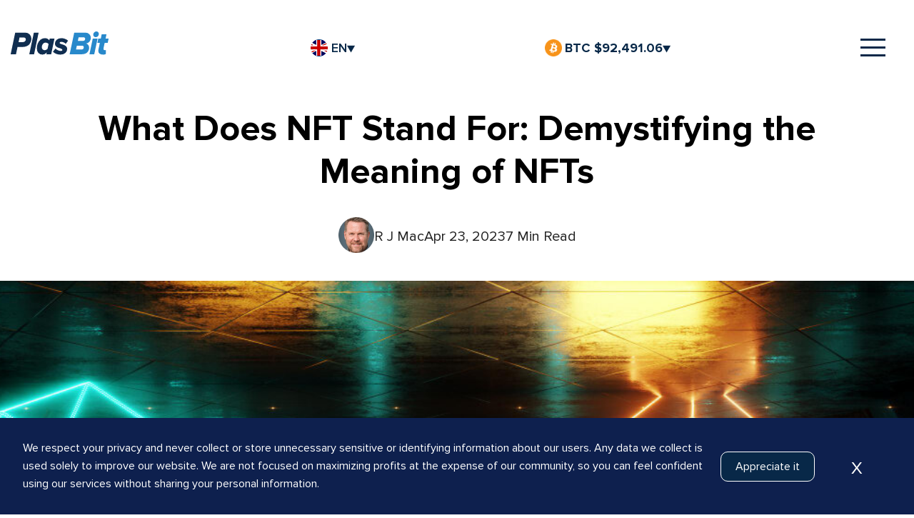

--- FILE ---
content_type: text/css
request_url: https://plasbit.com/static/css/9438.fdd85e72.chunk.css
body_size: 5516
content:
.calc-preview-container{background:#0003;border:2px solid #1a4f87;border-radius:5px;margin-top:0!important}.calc-preview-card{align-items:center;background:#0000!important;border:none!important;display:flex;justify-content:space-between;margin-top:0!important;padding:35px 30px 25px!important}.calc-preview-currency-text{display:flex;font-size:20px;font-weight:600;overflow:hidden;text-overflow:ellipsis;white-space:pre;width:-webkit-max-content;width:max-content}.calc-preview-currency{width:47%}.calc-preview-icon{align-self:center;font-size:30px;font-weight:700;margin-top:37px}.calc-preview-currency-input-container{display:flex;margin-top:10px}.calc-preview-currency-input-container input{-webkit-text-fill-color:var(--textBlue);background-color:#fff;border:none;border-radius:0;color:var(--textBlue);font-size:20px;font-weight:700;height:50px;line-height:36px;padding-left:20px;width:100%}input:focus,select:focus{outline:var(--lightBlue)!important}.calc-preview-currency .suffix{align-items:center;cursor:pointer;display:flex;justify-content:center;padding:0 .5rem;white-space:nowrap;width:auto}.calc-preview-crypto-join-plasbit{align-items:center;display:flex;font-size:12px;justify-content:center;padding-bottom:15px;text-decoration:none}.currency-container{align-items:center;display:grid;grid-template-columns:2em 1fr}.currency-container .currency-name{grid-column:2;overflow:hidden;text-overflow:ellipsis;white-space:nowrap}.currency-container .currency-img{grid-column:1;height:25px;width:25px}.calc-preview-crypto-join-plasbit .footer-text{color:#fff}.calc-preview-crypto-join-plasbit div{background:url(https://img.plasbit.com/calc/widget_logo.png);background-repeat:no-repeat;background-size:100% 100%;height:25px;margin:0 5px;width:25px}.icon-container{cursor:pointer;display:flex;height:28px;width:28px}.calc-preview-input-enabled::-webkit-inner-spin-button,.calc-preview-input-enabled::-webkit-outer-spin-button{-webkit-appearance:none;margin:0}.calc-preview-input-enabled[type=number]{-moz-appearance:textfield}.calc-preview-input-enabled{border-radius:0}@media (max-width:768px){.rtl .calc-preview .widget-text-rtl .ant-select{top:85px}.calc-preview-card{display:block;margin-top:40px;padding:30px 20px 10px}.calc-preview-currency{margin-top:10px;text-align:center;width:100%}.calc-preview-icon{margin:20px 0 0!important;text-align:center}.calc-preview-currency .suffix{cursor:pointer;display:flex;width:90px}.calc-switch-icon{rotate:90deg}.icon-container{margin:0 auto}}.currency-flag{background-image:url(https://wise.com/public-resources/assets/flags/rectangle_fallback.png);background-size:cover;display:inline-block;height:16px;width:24px}.currency-flag-sm{height:10px;width:16px}.currency-flag-lg{height:24px;width:36px}.currency-flag-xl{height:32px;width:48px}.currency-flag.currency-flag-aed{background-image:url(https://wise.com/public-resources/assets/flags/rectangle/aed.png)}.currency-flag.currency-flag-afn{background-image:url(https://wise.com/public-resources/assets/flags/rectangle/afn.png)}.currency-flag.currency-flag-all{background-image:url(https://wise.com/public-resources/assets/flags/rectangle/all.png)}.currency-flag.currency-flag-amd{background-image:url(https://wise.com/public-resources/assets/flags/rectangle/amd.png)}.currency-flag.currency-flag-ang{background-image:url(https://wise.com/public-resources/assets/flags/rectangle/ang.png)}.currency-flag.currency-flag-aoa{background-image:url(https://wise.com/public-resources/assets/flags/rectangle/aoa.png)}.currency-flag.currency-flag-ars{background-image:url(https://wise.com/public-resources/assets/flags/rectangle/ars.png)}.currency-flag.currency-flag-aud{background-image:url(https://wise.com/public-resources/assets/flags/rectangle/aud.png)}.currency-flag.currency-flag-awg{background-image:url(https://wise.com/public-resources/assets/flags/rectangle/awg.png)}.currency-flag.currency-flag-azn{background-image:url(https://wise.com/public-resources/assets/flags/rectangle/azn.png)}.currency-flag.currency-flag-bam{background-image:url(https://wise.com/public-resources/assets/flags/rectangle/bam.png)}.currency-flag.currency-flag-bbd{background-image:url(https://wise.com/public-resources/assets/flags/rectangle/bbd.png)}.currency-flag.currency-flag-bdt{background-image:url(https://wise.com/public-resources/assets/flags/rectangle/bdt.png)}.currency-flag.currency-flag-bgn{background-image:url(https://wise.com/public-resources/assets/flags/rectangle/bgn.png)}.currency-flag.currency-flag-bhd{background-image:url(https://wise.com/public-resources/assets/flags/rectangle/bhd.png)}.currency-flag.currency-flag-bif{background-image:url(https://wise.com/public-resources/assets/flags/rectangle/bif.png)}.currency-flag.currency-flag-bmd{background-image:url(https://wise.com/public-resources/assets/flags/rectangle/bmd.png)}.currency-flag.currency-flag-bnd{background-image:url(https://wise.com/public-resources/assets/flags/rectangle/bnd.png)}.currency-flag.currency-flag-bob{background-image:url(https://wise.com/public-resources/assets/flags/rectangle/bob.png)}.currency-flag.currency-flag-brl{background-image:url(https://wise.com/public-resources/assets/flags/rectangle/brl.png)}.currency-flag.currency-flag-bsd{background-image:url(https://wise.com/public-resources/assets/flags/rectangle/bsd.png)}.currency-flag.currency-flag-btn{background-image:url(https://wise.com/public-resources/assets/flags/rectangle/btn.png)}.currency-flag.currency-flag-bwp{background-image:url(https://wise.com/public-resources/assets/flags/rectangle/bwp.png)}.currency-flag.currency-flag-byn{background-image:url(https://wise.com/public-resources/assets/flags/rectangle/byn.png)}.currency-flag.currency-flag-bzd{background-image:url(https://wise.com/public-resources/assets/flags/rectangle/bzd.png)}.currency-flag.currency-flag-cad{background-image:url(https://wise.com/public-resources/assets/flags/rectangle/cad.png)}.currency-flag.currency-flag-cdf{background-image:url(https://wise.com/public-resources/assets/flags/rectangle/cdf.png)}.currency-flag.currency-flag-chf{background-image:url(https://wise.com/public-resources/assets/flags/rectangle/chf.png)}.currency-flag.currency-flag-clp{background-image:url(https://wise.com/public-resources/assets/flags/rectangle/clp.png)}.currency-flag.currency-flag-cny{background-image:url(https://wise.com/public-resources/assets/flags/rectangle/cny.png)}.currency-flag.currency-flag-cop{background-image:url(https://wise.com/public-resources/assets/flags/rectangle/cop.png)}.currency-flag.currency-flag-crc{background-image:url(https://wise.com/public-resources/assets/flags/rectangle/crc.png)}.currency-flag.currency-flag-cup{background-image:url(https://wise.com/public-resources/assets/flags/rectangle/cup.png)}.currency-flag.currency-flag-cve{background-image:url(https://wise.com/public-resources/assets/flags/rectangle/cve.png)}.currency-flag.currency-flag-czk{background-image:url(https://wise.com/public-resources/assets/flags/rectangle/czk.png)}.currency-flag.currency-flag-djf{background-image:url(https://wise.com/public-resources/assets/flags/rectangle/djf.png)}.currency-flag.currency-flag-dkk{background-image:url(https://wise.com/public-resources/assets/flags/rectangle/dkk.png)}.currency-flag.currency-flag-dop{background-image:url(https://wise.com/public-resources/assets/flags/rectangle/dop.png)}.currency-flag.currency-flag-dzd{background-image:url(https://wise.com/public-resources/assets/flags/rectangle/dzd.png)}.currency-flag.currency-flag-egp{background-image:url(https://wise.com/public-resources/assets/flags/rectangle/egp.png)}.currency-flag.currency-flag-ern{background-image:url(https://wise.com/public-resources/assets/flags/rectangle/ern.png)}.currency-flag.currency-flag-etb{background-image:url(https://wise.com/public-resources/assets/flags/rectangle/etb.png)}.currency-flag.currency-flag-eur{background-image:url(https://wise.com/public-resources/assets/flags/rectangle/eur.png)}.currency-flag.currency-flag-fjd{background-image:url(https://wise.com/public-resources/assets/flags/rectangle/fjd.png)}.currency-flag.currency-flag-fkp{background-image:url(https://wise.com/public-resources/assets/flags/rectangle/fkp.png)}.currency-flag.currency-flag-gbp{background-image:url(https://wise.com/public-resources/assets/flags/rectangle/gbp.png)}.currency-flag.currency-flag-gel{background-image:url(https://wise.com/public-resources/assets/flags/rectangle/gel.png)}.currency-flag.currency-flag-ghs{background-image:url(https://wise.com/public-resources/assets/flags/rectangle/ghs.png)}.currency-flag.currency-flag-gip{background-image:url(https://wise.com/public-resources/assets/flags/rectangle/gip.png)}.currency-flag.currency-flag-gmd{background-image:url(https://wise.com/public-resources/assets/flags/rectangle/gmd.png)}.currency-flag.currency-flag-gnf{background-image:url(https://wise.com/public-resources/assets/flags/rectangle/gnf.png)}.currency-flag.currency-flag-gtq{background-image:url(https://wise.com/public-resources/assets/flags/rectangle/gtq.png)}.currency-flag.currency-flag-gyd{background-image:url(https://wise.com/public-resources/assets/flags/rectangle/gyd.png)}.currency-flag.currency-flag-hkd{background-image:url(https://wise.com/public-resources/assets/flags/rectangle/hkd.png)}.currency-flag.currency-flag-hnl{background-image:url(https://wise.com/public-resources/assets/flags/rectangle/hnl.png)}.currency-flag.currency-flag-hrk{background-image:url(https://wise.com/public-resources/assets/flags/rectangle/hrk.png)}.currency-flag.currency-flag-htg{background-image:url(https://wise.com/public-resources/assets/flags/rectangle/htg.png)}.currency-flag.currency-flag-huf{background-image:url(https://wise.com/public-resources/assets/flags/rectangle/huf.png)}.currency-flag.currency-flag-idr{background-image:url(https://wise.com/public-resources/assets/flags/rectangle/idr.png)}.currency-flag.currency-flag-ils{background-image:url(https://wise.com/public-resources/assets/flags/rectangle/ils.png)}.currency-flag.currency-flag-inr{background-image:url(https://wise.com/public-resources/assets/flags/rectangle/inr.png)}.currency-flag.currency-flag-iqd{background-image:url(https://wise.com/public-resources/assets/flags/rectangle/iqd.png)}.currency-flag.currency-flag-irr{background-image:url(https://wise.com/public-resources/assets/flags/rectangle/irr.png)}.currency-flag.currency-flag-isk{background-image:url(https://wise.com/public-resources/assets/flags/rectangle/isk.png)}.currency-flag.currency-flag-jmd{background-image:url(https://wise.com/public-resources/assets/flags/rectangle/jmd.png)}.currency-flag.currency-flag-jod{background-image:url(https://wise.com/public-resources/assets/flags/rectangle/jod.png)}.currency-flag.currency-flag-jpy{background-image:url(https://wise.com/public-resources/assets/flags/rectangle/jpy.png)}.currency-flag.currency-flag-kes{background-image:url(https://wise.com/public-resources/assets/flags/rectangle/kes.png)}.currency-flag.currency-flag-kgs{background-image:url(https://wise.com/public-resources/assets/flags/rectangle/kgs.png)}.currency-flag.currency-flag-khr{background-image:url(https://wise.com/public-resources/assets/flags/rectangle/khr.png)}.currency-flag.currency-flag-kmf{background-image:url(https://wise.com/public-resources/assets/flags/rectangle/kmf.png)}.currency-flag.currency-flag-kpw{background-image:url(https://wise.com/public-resources/assets/flags/rectangle/kpw.png)}.currency-flag.currency-flag-krw{background-image:url(https://wise.com/public-resources/assets/flags/rectangle/krw.png)}.currency-flag.currency-flag-kwd{background-image:url(https://wise.com/public-resources/assets/flags/rectangle/kwd.png)}.currency-flag.currency-flag-kyd{background-image:url(https://wise.com/public-resources/assets/flags/rectangle/kyd.png)}.currency-flag.currency-flag-kzt{background-image:url(https://wise.com/public-resources/assets/flags/rectangle/kzt.png)}.currency-flag.currency-flag-lak{background-image:url(https://wise.com/public-resources/assets/flags/rectangle/lak.png)}.currency-flag.currency-flag-lbp{background-image:url(https://wise.com/public-resources/assets/flags/rectangle/lbp.png)}.currency-flag.currency-flag-lkr{background-image:url(https://wise.com/public-resources/assets/flags/rectangle/lkr.png)}.currency-flag.currency-flag-lrd{background-image:url(https://wise.com/public-resources/assets/flags/rectangle/lrd.png)}.currency-flag.currency-flag-ltl{background-image:url(https://wise.com/public-resources/assets/flags/rectangle/ltl.png)}.currency-flag.currency-flag-lyd{background-image:url(https://wise.com/public-resources/assets/flags/rectangle/lyd.png)}.currency-flag.currency-flag-mad{background-image:url(https://wise.com/public-resources/assets/flags/rectangle/mad.png)}.currency-flag.currency-flag-mdl{background-image:url(https://wise.com/public-resources/assets/flags/rectangle/mdl.png)}.currency-flag.currency-flag-mga{background-image:url(https://wise.com/public-resources/assets/flags/rectangle/mga.png)}.currency-flag.currency-flag-mkd{background-image:url(https://wise.com/public-resources/assets/flags/rectangle/mkd.png)}.currency-flag.currency-flag-mmk{background-image:url(https://wise.com/public-resources/assets/flags/rectangle/mmk.png)}.currency-flag.currency-flag-mnt{background-image:url(https://wise.com/public-resources/assets/flags/rectangle/mnt.png)}.currency-flag.currency-flag-mop{background-image:url(https://wise.com/public-resources/assets/flags/rectangle/mop.png)}.currency-flag.currency-flag-mro{background-image:url(https://wise.com/public-resources/assets/flags/rectangle/mro.png)}.currency-flag.currency-flag-mur{background-image:url(https://wise.com/public-resources/assets/flags/rectangle/mur.png)}.currency-flag.currency-flag-mvr{background-image:url(https://wise.com/public-resources/assets/flags/rectangle/mvr.png)}.currency-flag.currency-flag-mwk{background-image:url(https://wise.com/public-resources/assets/flags/rectangle/mwk.png)}.currency-flag.currency-flag-mxn{background-image:url(https://wise.com/public-resources/assets/flags/rectangle/mxn.png)}.currency-flag.currency-flag-myr{background-image:url(https://wise.com/public-resources/assets/flags/rectangle/myr.png)}.currency-flag.currency-flag-mzn{background-image:url(https://wise.com/public-resources/assets/flags/rectangle/mzn.png)}.currency-flag.currency-flag-nad{background-image:url(https://wise.com/public-resources/assets/flags/rectangle/nad.png)}.currency-flag.currency-flag-ngn{background-image:url(https://wise.com/public-resources/assets/flags/rectangle/ngn.png)}.currency-flag.currency-flag-nio{background-image:url(https://wise.com/public-resources/assets/flags/rectangle/nio.png)}.currency-flag.currency-flag-nok{background-image:url(https://wise.com/public-resources/assets/flags/rectangle/nok.png)}.currency-flag.currency-flag-npr{background-image:url(https://wise.com/public-resources/assets/flags/rectangle/npr.png)}.currency-flag.currency-flag-nzd{background-image:url(https://wise.com/public-resources/assets/flags/rectangle/nzd.png)}.currency-flag.currency-flag-omr{background-image:url(https://wise.com/public-resources/assets/flags/rectangle/omr.png)}.currency-flag.currency-flag-pen{background-image:url(https://wise.com/public-resources/assets/flags/rectangle/pen.png)}.currency-flag.currency-flag-pgk{background-image:url(https://wise.com/public-resources/assets/flags/rectangle/pgk.png)}.currency-flag.currency-flag-php{background-image:url(https://wise.com/public-resources/assets/flags/rectangle/php.png)}.currency-flag.currency-flag-pkr{background-image:url(https://wise.com/public-resources/assets/flags/rectangle/pkr.png)}.currency-flag.currency-flag-pln{background-image:url(https://wise.com/public-resources/assets/flags/rectangle/pln.png)}.currency-flag.currency-flag-pyg{background-image:url(https://wise.com/public-resources/assets/flags/rectangle/pyg.png)}.currency-flag.currency-flag-qar{background-image:url(https://wise.com/public-resources/assets/flags/rectangle/qar.png)}.currency-flag.currency-flag-ron{background-image:url(https://wise.com/public-resources/assets/flags/rectangle/ron.png)}.currency-flag.currency-flag-rsd{background-image:url(https://wise.com/public-resources/assets/flags/rectangle/rsd.png)}.currency-flag.currency-flag-rub{background-image:url(https://wise.com/public-resources/assets/flags/rectangle/rub.png)}.currency-flag.currency-flag-rwf{background-image:url(https://wise.com/public-resources/assets/flags/rectangle/rwf.png)}.currency-flag.currency-flag-sar{background-image:url(https://wise.com/public-resources/assets/flags/rectangle/sar.png)}.currency-flag.currency-flag-sbd{background-image:url(https://wise.com/public-resources/assets/flags/rectangle/sbd.png)}.currency-flag.currency-flag-scr{background-image:url(https://wise.com/public-resources/assets/flags/rectangle/scr.png)}.currency-flag.currency-flag-sek{background-image:url(https://wise.com/public-resources/assets/flags/rectangle/sek.png)}.currency-flag.currency-flag-sgd{background-image:url(https://wise.com/public-resources/assets/flags/rectangle/sgd.png)}.currency-flag.currency-flag-shp{background-image:url(https://wise.com/public-resources/assets/flags/rectangle/shp.png)}.currency-flag.currency-flag-sll{background-image:url(https://wise.com/public-resources/assets/flags/rectangle/sll.png)}.currency-flag.currency-flag-sos{background-image:url(https://wise.com/public-resources/assets/flags/rectangle/sos.png)}.currency-flag.currency-flag-srd{background-image:url(https://wise.com/public-resources/assets/flags/rectangle/srd.png)}.currency-flag.currency-flag-std{background-image:url(https://wise.com/public-resources/assets/flags/rectangle/std.png)}.currency-flag.currency-flag-svc{background-image:url(https://wise.com/public-resources/assets/flags/rectangle/svc.png)}.currency-flag.currency-flag-syp{background-image:url(https://wise.com/public-resources/assets/flags/rectangle/syp.png)}.currency-flag.currency-flag-szl{background-image:url(https://wise.com/public-resources/assets/flags/rectangle/szl.png)}.currency-flag.currency-flag-thb{background-image:url(https://wise.com/public-resources/assets/flags/rectangle/thb.png)}.currency-flag.currency-flag-tjs{background-image:url(https://wise.com/public-resources/assets/flags/rectangle/tjs.png)}.currency-flag.currency-flag-tnd{background-image:url(https://wise.com/public-resources/assets/flags/rectangle/tnd.png)}.currency-flag.currency-flag-top{background-image:url(https://wise.com/public-resources/assets/flags/rectangle/top.png)}.currency-flag.currency-flag-try{background-image:url(https://wise.com/public-resources/assets/flags/rectangle/try.png)}.currency-flag.currency-flag-ttd{background-image:url(https://wise.com/public-resources/assets/flags/rectangle/ttd.png)}.currency-flag.currency-flag-twd{background-image:url(https://wise.com/public-resources/assets/flags/rectangle/twd.png)}.currency-flag.currency-flag-tzs{background-image:url(https://wise.com/public-resources/assets/flags/rectangle/tzs.png)}.currency-flag.currency-flag-uah{background-image:url(https://wise.com/public-resources/assets/flags/rectangle/uah.png)}.currency-flag.currency-flag-ugx{background-image:url(https://wise.com/public-resources/assets/flags/rectangle/ugx.png)}.currency-flag.currency-flag-usd{background-image:url(https://wise.com/public-resources/assets/flags/rectangle/usd.png)}.currency-flag.currency-flag-uyu{background-image:url(https://wise.com/public-resources/assets/flags/rectangle/uyu.png)}.currency-flag.currency-flag-uzs{background-image:url(https://wise.com/public-resources/assets/flags/rectangle/uzs.png)}.currency-flag.currency-flag-vef{background-image:url(https://wise.com/public-resources/assets/flags/rectangle/vef.png)}.currency-flag.currency-flag-vnd{background-image:url(https://wise.com/public-resources/assets/flags/rectangle/vnd.png)}.currency-flag.currency-flag-vuv{background-image:url(https://wise.com/public-resources/assets/flags/rectangle/vuv.png)}.currency-flag.currency-flag-wst{background-image:url(https://wise.com/public-resources/assets/flags/rectangle/wst.png)}.currency-flag.currency-flag-xaf{background-image:url(https://wise.com/public-resources/assets/flags/rectangle/xaf.png)}.currency-flag.currency-flag-xcd{background-image:url(https://wise.com/public-resources/assets/flags/rectangle/xcd.png)}.currency-flag.currency-flag-xof{background-image:url(https://wise.com/public-resources/assets/flags/rectangle/xof.png)}.currency-flag.currency-flag-xpf{background-image:url(https://wise.com/public-resources/assets/flags/rectangle/xpf.png)}.currency-flag.currency-flag-yer{background-image:url(https://wise.com/public-resources/assets/flags/rectangle/yer.png)}.currency-flag.currency-flag-zar{background-image:url(https://wise.com/public-resources/assets/flags/rectangle/zar.png)}.currency-flag.currency-flag-zmw{background-image:url(https://wise.com/public-resources/assets/flags/rectangle/zmw.png)}@media (max-width:768px){.currency_container_mobile{position:relative;text-align:left}}.mine-preview{border-radius:10px}.mine-calculator{padding:30px 50px 10px}.mine-calc-container{align-items:flex-end}.mine-calc-container .ant-select-selector{border-radius:4px;margin-top:-9px}.mine-calc-label{font-family:inherit;font-size:20px;font-weight:700;white-space:break-spaces!important}.mine-preview .mine-font-28{font-family:inherit;font-size:30px;font-weight:700;margin-bottom:10px;text-align:center}.mine-advanced-button{cursor:pointer;float:right;font-size:16px}.mine-chart{display:flex;justify-content:center}.mine-chart-group{margin:0 30px}.mine-chart-group-container{margin-top:0!important;padding:0!important}.amount-container{margin:15px 0 0!important}.mine-chart-container{display:flex;justify-content:center;margin:15px 0}.mine-subtitle-content{font-size:18px;font-weight:700;margin-top:10px;text-align:center}.mine-subvalue-content{font-size:17px;margin-top:5px;text-align:center}.mine-result-font{font-size:30px;font-weight:700;text-align:center}.mine-font-22{font-size:18px;text-align:center}.mine-subtitle{font-size:28px;font-weight:700;margin-top:10px}.mine-desc-content{font-size:16px;text-align:center}.mine-result-font-bold45{font-size:55px}.mine-result-font-bold35,.mine-result-font-bold45{font-family:inherit;font-weight:700;text-align:center}.mine-result-font-bold35{font-size:35px;padding-bottom:7px}.mine-result-font-bold30{font-size:30px}.mine-result-font-bold30,.mine-result-font-bold37{font-family:inherit;font-weight:700;padding-bottom:7px;text-align:center}.mine-result-font-bold37{font-size:37px}.mine-result-font-bold40{font-family:inherit;font-size:40px;font-weight:700;padding-bottom:7px;text-align:center}.mine-preview .ant-input-number{font-family:inherit!important;font-size:20px!important;font-weight:700!important;height:49px;width:100%!important}.mine-preview .ant-input-number-input{height:49px}.mine-calc-crypto-join-plasbit{align-items:center;display:flex;font-size:11px;justify-content:center;margin-bottom:15px;margin-left:20px;text-decoration:none}.mine-calc-crypto-join-plasbit div{background:url(https://img.plasbit.com/calc/widget_logo.png);background-repeat:no-repeat;background-size:100% 100%;height:25px;margin:0 5px;width:25px}.mine-input-addon{display:block}.mine-input .ant-input-number-input-wrap .ant-input-number-input{font-size:20px;font-weight:700}.mine-input .ant-input-number-input-wrap .ant-input-number-input::placeholder{color:#000!important}@media only screen and (max-width:1200px) and (min-width:768px){.mine-calculator .mine-chart-group{gap:1;margin:0}.mine-calculator .mine-calc-container>div:nth-last-of-type(-n+2){margin:auto;max-width:100%}}@media (max-width:768px){.mine-calc-crypto-join-plasbit{margin-left:0}.mine-calc-label{white-space:break-spaces!important}.mine-advanced-button{float:none}.mine-calculator .mine-calc-container{align-items:center;flex-direction:column;text-align:center}.mine-calculator .mine-calc-container>div{margin-top:15px;max-width:100%;width:350px}.mine-calculator .mine-chart-group{gap:1;margin:0}}@media (max-width:375px){.mine-chart-group{align-items:center;flex-direction:column}}.profit-preview{border-radius:10px}.profit-calculator{padding:30px 50px 10px}.profit-calculator label{font-family:inherit;font-size:1.32em;font-weight:700}.ant-select-selection-search{align-items:center!important;display:flex!important}.profit-preview .ant-input-group-addon{font-family:inherit!important;font-size:20px!important;font-weight:700!important;width:100px!important}.profit-preview .input{border:1px solid #ccc;border-radius:6px;display:flex;width:100%}.profit-preview input{-webkit-text-fill-color:var(--textBlue);background-color:#fff;border-radius:6px;color:var(--textBlue);font-size:20px;font-weight:700;height:50px;line-height:36px;padding-left:20px;width:100%}.profit-calculator-coin-suffix,.profit-calculator-currency-suffix{align-items:center;border-radius:0 6px 6px 0;cursor:pointer;display:flex;font-size:20px;font-weight:700;justify-content:center;margin-left:-100px;width:100px}.profit-calculator-coin,.profit-calculator-currency{position:relative;width:100%!important}.profit-preview .profit-font-28{font-family:inherit;font-size:30px;font-weight:700;margin-bottom:10px;text-align:center}.profit-preview .profit-font-22,.profit-result-font{font-family:inherit;font-size:22px;font-weight:700;text-align:center}.profit-result-font-bold45{font-family:inherit;font-size:55px;font-weight:700;text-align:center}.profit-result-font-bold35{font-size:35px}.profit-result-font-bold35,.profit-result-font-bold37{font-family:inherit;font-weight:700;padding-bottom:7px;text-align:center}.profit-result-font-bold37{font-size:37px}.profit-result-font-bold40{font-family:inherit;font-size:40px;font-weight:700;padding-bottom:7px;text-align:center}.profit-preview .ant-select-show-search{z-index:100}.profit-crypto-join-plasbit{align-items:center;display:flex;font-size:12px;justify-content:center;margin-bottom:15px;margin-left:20px;text-decoration:none}.profit-crypto-join-plasbit div{background:url(https://img.plasbit.com/calc/widget_logo.png);background-repeat:no-repeat;background-size:100% 100%;height:25px;margin:0 5px;width:25px}.profit-calculator .suffix-panel{font-size:16px}.amount-container{margin:10px 0 -15px}.profit-result-font-bold30{font-family:inherit;font-size:30px;font-weight:700;padding-bottom:7px;text-align:center}.profit-calculator .amount-container{align-items:center!important}.profit-calculator-label{font-size:20px!important}@media (max-width:768px){.profit-calculator{padding:30px 48px 10px 50px}.profit-crypto-join-plasbit{margin-left:0}.profit-calculator .profit-calc-container{flex-direction:column;text-align:center}.profit-calculator .profit-calc-container>div{max-width:100%}.profit-calculator .input,.profit-calculator .profit-calc-container .profit-input{margin-top:15px}.profit-calculator label{font-size:18px;white-space:break-spaces}.amount-container{align-items:center;flex-direction:column}}@media (max-width:376px){.profit-calculator-coin-suffix,.profit-calculator-currency-suffix{font-size:17px;margin-left:0;min-width:62px}.profit-input .ant-input-group-addon{width:62px!important}}.tax-preview{border-radius:10px}.tax-calculator{padding:30px 50px 10px}.tax-calc-container{align-items:flex-end}.tax-calculator label{font-family:inherit;font-size:16px;font-weight:700;padding-bottom:5px}.tax-preview .ant-input-group-addon{font-family:inherit;font-size:20px;font-weight:700;width:100px}.tax-preview .input{display:flex}.tax-profit-text{align-items:center;display:flex;justify-content:center}.tax-preview .suffix{align-self:center;margin-left:-60px}.tax-preview .currency .suffix{background:var(--lightBlue);border:none;color:#fff;cursor:pointer;display:flex;height:50px;justify-content:center;margin-left:-100px;width:100px}.tax-preview .currency .suffix span{align-self:center}.tax-preview .currency_container,.tax-preview .currency_width{width:100%!important}.tax-preview .tax-font-28{font-family:inherit;font-size:30px;font-weight:700;margin-bottom:10px;text-align:center}.tax-calc-container .holding-period{margin-bottom:8px;margin-top:4px}.tax-preview .tax-font-28 svg{font-size:14px}.tax-preview .tax-font-22,.tax-result-font{font-family:inherit;font-size:22px;font-weight:700;text-align:center}.tax-result-font-bold45{font-family:inherit;font-size:55px;font-weight:700;text-align:center}.tax-result-font-bold35{font-size:35px}.tax-result-font-bold35,.tax-result-font-bold37{font-family:inherit;font-weight:700;padding-bottom:7px;text-align:center}.tax-result-font-bold37{font-size:37px}.tax-result-font-bold40{font-family:inherit;font-size:40px;font-weight:700;padding-bottom:7px;text-align:center}.tax-widget-crypto-join-plasbit{align-items:center;display:flex;font-size:12px;justify-content:center;margin-bottom:15px;margin-left:20px;text-decoration:none}.tax-widget-crypto-join-plasbit div{background:url(https://img.plasbit.com/calc/widget_logo.png);background-repeat:no-repeat;background-size:100% 100%;height:25px;margin:0 5px;width:25px}.option-image{left:0!important;margin-top:0!important;min-width:0!important}.font-white{color:#fff!important}.font-green{color:var(--vibrantGreen)!important}.tax-calculator .suffix-panel{font-size:16px}.suffix-name-panel{overflow:hidden;text-align:center;text-overflow:ellipsis;white-space:nowrap;width:100px}.amount-container{align-items:flex-end;display:flex;justify-content:center;margin:10px 0 -15px 65px}.tax-result-font-bold30{font-family:inherit;font-size:30px;font-weight:700;padding-bottom:7px;text-align:center}.tax-calculator .tax-calc-container .tax-input,.tax-input-box{margin-top:5px}.tax-preview-form-text{font-family:inherit;font-size:18px;font-weight:700;margin:0 5px;white-space:pre-line}.ant-tooltip-inner{background-color:#000!important}.tool-tip-container{align-items:center;display:flex;overflow:hidden;text-overflow:ellipsis}.tax-input{height:49px}.tax-input .ant-input{height:46px}.mobile-tax-dollar-sign{display:none}.tax-calculator .amount-container{align-items:center!important}.tax-input .ant-input-wrapper .ant-input{font-size:20px;font-weight:700}.tax-input .ant-input-wrapper .ant-input::placeholder{color:#000!important}@media (max-width:768px){.ant-input-group-addon{width:62px!important}.tax-calc-container{align-items:stretch}.tax-calculator .tax-calc-container{flex-direction:column;text-align:center}.tax-calculator .tax-calc-container>div{max-width:100%}.tax-calculator .input,.tax-calculator .tax-calc-container .tax-input{margin-top:15px}.tax-calculator label{font-size:16px}.amount-container{align-items:center;flex-direction:column}}@media (max-width:767px){.tax-dollar-sign{display:none}.mobile-tax-dollar-sign{display:block}.tax-result-container{display:flex}}@media (max-width:425px){.tax-calculator .ant-input-group-addon{width:62px!important}}@media screen and (max-width:375px){.tax-widget-crypto-join-plasbit{margin-left:0;white-space:pre}}.fear-indicator{font-size:13px;position:absolute}.fear-title{font-size:25px;font-weight:700;margin-bottom:30px;text-align:center}.fear-indicator-0{bottom:18px;left:80px}.fear-indicator-50{left:47.5%;top:41px}.fear-indicator-100{bottom:18px;right:80px}.indicator-container{position:relative;width:300px}.indicator-selected-coin{bottom:20px;height:20px!important;left:46.8%;position:absolute;width:20px}.indicator-arrow path{animation:rotateArrow;animation-duration:1.5s;animation-timing-function:ease-in-out;transform:rotate(-3.5deg)}@keyframes rotateArrow{0%{transform:rotate(-90deg)}25%{transform:rotate(60deg)}50%{transform:rotate(-60deg)}75%{transform:rotate(30deg)}to{transform:rotate(0deg)}}.fear-preview{border-radius:10px}.fear-calculator{padding:30px 50px 10px}.fear-data-panel{align-items:center;border-radius:3px;display:flex;height:50px;justify-content:space-between;margin-bottom:20px;padding:0 20px;width:100%}.fear-data-panel div{font-size:20px;font-weight:700;text-overflow:ellipsis;white-space:nowrap}.fear-data-panel p{font-size:19px;font-weight:700;overflow:hidden;text-align:end}.fear-date-value p:last-child{font-size:32px;margin-top:5px}.fear-date-value{font-size:20px;font-weight:700;height:50px;margin:auto}.fear-date-value p{text-align:center}.fear-data-result{align-items:center;display:flex;margin-top:-30px}.fear-current-result{font-size:35px;font-weight:700;margin-top:30px}.fear-current-result-title{font-size:22px;font-weight:700}.fear-current-result div{align-items:center;display:flex;justify-content:center}.fear-current-value{margin:0 5px}.fear-current-result svg{font-size:15px}.fear-indicator-container{display:flex;justify-content:center;margin:35px auto}.indicator-container svg{height:135px;width:300px}.indicator-w100{width:100%}.fear-calc-join-plasbit{align-items:center;display:flex;font-size:12px;justify-content:center;text-decoration:none}.fear-calc-join-plasbit div{background:url(https://img.plasbit.com/calc/widget_logo.png);background-repeat:no-repeat;background-size:100% 100%;height:25px;margin:0 5px;width:25px}@media screen and (max-width:990px){.fear-data-result{margin-top:5px}}@media screen and (max-width:767px){.fear-calculator{padding:30px 0 10px}.fear-data-panel{display:block;min-width:200px;padding-top:3px}.fear-data-panel div{text-align:center}.fear-data-panel p{font-size:17px;text-align:center}.fear-current-result{margin-top:60px}.widget_preview .fear-calc-container{flex-direction:column;flex-wrap:nowrap;gap:2em}.widget_preview .fear-data-col{align-self:center}}.history-preview{border-radius:10px}.datepicker-custom-footer{display:flex;justify-content:space-between;padding:0 10px}.history-datepicker-dropdown .datepicker-custom-footer .ant-btn-link,.history-timepicker-dropdown .ant-picker-now-btn{color:#1890ff}.history-datepicker-dropdown .datepicker-custom-footer .ant-btn-link:hover,.history-timepicker-dropdown .ant-picker-now-btn:hover{color:#0059ff}.history-calculator{padding:30px 50px 10px}.history-label{font-size:18px!important;font-weight:600;line-height:30px!important;white-space:break-spaces!important}.history-maintitle{font-size:25px;margin-top:30px}.history-mainresult{font-size:35px;margin-top:5px}.history-mainresult,.history-maintitle{font-weight:600;text-align:center}.history-subtitle{margin-top:30px}.history-subresult{margin-top:5px}.history-subresult,.history-subtitle{font-size:20px;font-weight:600;text-align:center}.history-preview .ant-picker{height:50px!important;width:100%}.history-preview .ant-picker-input input{height:40px!important}.history-preview .ant-picker-suffix,.history-preview input,.history-preview input::placeholder{color:#000!important}.history-timepicker-dropdown .ant-picker-time-panel-column:after{height:0!important}.history-timepicker-dropdown .ant-picker-time-panel{width:var(--time-picker-dropdown-width)}.history-preview .crypto-join-plasbit{align-items:center;display:flex;font-size:12px;justify-content:center;margin-bottom:15px;margin-top:30px;text-decoration:none}.history-preview .crypto-join-plasbit div{background:url(https://img.plasbit.com/calc/widget_logo.png);background-repeat:no-repeat;background-size:100% 100%;height:25px;margin:0 5px;width:25px}.history-preview .crypto-image{height:22px;left:0!important;margin-right:5px;margin-top:0!important;min-width:0!important;width:22px}.history-preview .crypto-selector-suffix{align-items:center;cursor:pointer;display:flex;font-size:1.1em;justify-content:center;width:105px}.history-preview .crypto-selector{width:100%}.font-red{color:red!important}.font-green{color:green!important}.font-vibrant-green{color:var(--vibrantGreen)!important}.currencySymbol{-webkit-text-fill-color:var(--textBlue);align-items:center;background-color:#fff;border-radius:6px 0 0 6px;color:var(--textBlue);display:flex;font-size:20px;font-size:16px;font-weight:700;font-weight:400;gap:7px;height:49px;height:50px;line-height:36px;padding-left:10px;width:100%}.currencySymbol .ellipsis-text{display:inline-block;max-width:200px;overflow:hidden;text-overflow:ellipsis;white-space:nowrap}.crypto-selector .input{display:flex}.crypto-amount-container input{height:49px}.crypto-selector input{-webkit-text-fill-color:var(--textBlue);background-color:#fff;border:none;color:var(--textBlue);height:50px;line-height:36px;padding-left:20px;width:100%}.crypto-selector input,.history-preview .crypto-amount-container .ant-input{font-size:20px;font-weight:700}.rtl .history-preview .widget-text-rtl .ant-picker .ant-picker-input input::placeholder{color:#000!important}@media (max-width:767px){.history-calculator{padding:30px 20px 10px}.history-calculator .history-calc-container{flex-direction:column;text-align:center}.history-calculator .history-calc-container>div{max-width:100%}.history-calculator label{font-size:16px;line-height:30px}.amount-container{align-items:center;flex-direction:column}.history-datepicker-dropdown{left:calc(50% - 140px)!important}}.price-text{cursor:pointer}.price-text:hover{color:inherit}.price-text-panel{align-items:last baseline;border:1px solid #c8d0d3;border-radius:50px;display:inline-flex;font-size:15px;justify-content:center;padding:4px 8px}.price-text-panel svg{height:10px;margin:0 4px;width:10px}.price-text-panel>p:first-child{font-weight:700}.price-text-panel>p:last-child{font-weight:600}.price-text-modal{background:#fff;border:1px solid #c8d0d3;border-radius:10px;box-shadow:0 2px 20px #0000001a;box-sizing:border-box;display:none;font-size:14px;list-style:none;padding:12px;position:absolute;width:280px;z-index:100}.price-text-group{display:flex;justify-content:space-between;margin:10px 0}.price-text:hover .price-text-modal{display:block}.font-white
.price-text-color-white{color:#fff!important}.font-red .price-text-color-red{color:#d7372d}.font-green
.price-text-color-green{color:#00b022}.font-vibrant-green
.price-text-color-vibrant-green{color:var(--vibrantGreen)}.price-text-bold{font-size:16px!important;font-weight:600}.price-text-between{display:flex;justify-content:space-between}.price-text-end{display:flex;justify-content:flex-end;margin-top:3px}.price-text-group-panel{border-top:1px solid #c8d0d3;margin:5px 0;padding-top:10px}.coin_card_slider{align-items:center;background:#0000;border-right:1px solid #000;display:flex;height:40px;justify-content:space-between;margin:15px 0;padding-right:20px}.coin_card_slider .coin-info{align-items:center;display:flex!important}.coin_card .icon{align-items:center;display:flex}.coin_card_slider .font_20_bold{font-family:20px;font-weight:800;margin-bottom:5px}.coin_card_slider .font_28_bold{font-family:22px;font-weight:800}.coin_card_slider .text-align-right{text-align:right}@media screen and (min-width:1024px){.coin_card_slider{font-size:11px}}.price-ticker-slider-container{border:1px solid #000;border-radius:5px;margin:35px 30px 25px!important;width:90%}.price-ticker-slider-container .slick-slide{padding:10px}.price-ticker-slider-container button{display:none!important}.price-ticker-container{align-items:center;border:1px solid #000;border-radius:5px;display:flex;flex-direction:column}.price-ticker-slider-no-selection{align-items:center;display:flex;height:70px;justify-content:center}.price-ticker-join-plasbit{align-items:center;display:flex;font-size:12px;justify-content:center;margin-bottom:0;margin-left:20px;text-decoration:none}.price-ticker-join-plasbit div{background:url(https://img.plasbit.com/calc/widget_logo.png);background-repeat:no-repeat;background-size:100% 100%;height:25px;margin:0 5px;width:25px}.price-ticker-slider-container .slick-list{width:626px!important}@media (max-width:768px){.price-ticker-slider-container .slick-slide{width:204px!important}.price-ticker-slider-container .slick-list{height:85px!important;width:100%!important}.price-ticker-slider-container .coin-value{display:flex;flex-direction:column;font-size:12px}.price-ticker-slider-container .coin-info div:last-child{font-size:12px}.price-ticker-slider-container .coin-info .icon{margin-right:10px}}@media (max-width:1750px){.price-ticker-slider-container .slick-list{height:85px!important;width:100%!important}}.coin-list-container{box-sizing:border-box;max-width:100%;overflow-x:hidden;width:100%}.coin-list-join-plasbit{align-items:center;box-sizing:border-box;display:flex;justify-content:center;padding:10px 0;width:100%}.coin-list-join-plasbit div{background:url(https://img.plasbit.com/calc/widget_logo.png);background-repeat:no-repeat;background-size:100% 100%;height:25px;margin:0 5px;width:25px}.ant-table-content::-webkit-scrollbar{height:6px}.ant-table-content::-webkit-scrollbar-thumb{background:#cfd6e4;border-radius:3px}@media only screen and (min-width:1015px) and (max-width:1024px){.ant-table-content{overflow:hidden}}.carousel-item{border-radius:6px;height:308px;max-width:220px;padding:10px;position:relative;width:100%}.carousel-container{padding:10px}.item-date{font-size:smaller}.description_box{-webkit-line-clamp:2;-webkit-box-orient:vertical;display:-webkit-box;font-size:14px;height:40px;line-height:20px;margin-top:8px;overflow:hidden!important;text-overflow:ellipsis;width:100%}.button-box{bottom:0;margin-bottom:5px;margin-top:10px;position:absolute;right:10px;text-align:right}.button{background-color:initial;border-radius:15px;cursor:pointer;height:25px;width:85px}.carousel-item-img{height:140px!important;object-fit:cover;width:100%}.source-img{bottom:6px;height:20px!important;position:absolute;width:20px}.plasbit-logo-box{height:30px;margin:10px}.rss-preview .custom-dots{display:flex!important;justify-content:center;margin-bottom:0;margin-top:1em}.rss-preview .dot{background-color:gray;border-radius:50%;cursor:pointer;height:10px;margin:0 5px;width:10px}.xml-join-plasbit{background:#0000!important;bottom:0;margin:auto!important}.xml-join-plasbit-vertical{border-radius:5px;bottom:0;margin:auto!important;position:absolute;right:0;width:100%}.source_text{-webkit-line-clamp:1;bottom:8px;height:19px;margin-top:5px;position:absolute;width:-webkit-fit-content;width:fit-content}.h2-style,.source_text{-webkit-box-orient:vertical;display:-webkit-box;overflow:hidden!important;text-overflow:ellipsis}.h2-style{-webkit-line-clamp:2;font-size:18px;font-weight:700;height:45px;line-height:22px;margin-top:10px}.xml_widget:hover .slick-arrow{display:block!important}.xml_widget{border-radius:6px;margin:auto;position:relative}.rss-preview .slick-arrow{border:#0000;border-radius:50%;cursor:pointer;display:none!important;height:73px;margin-top:0;opacity:.7;overflow:hidden;padding:5px;position:absolute;top:50%;transform:translateY(-40%);transition:all .3s ease-in-out;width:70px;z-index:2}.vertical .slick-next .anticon-up{margin-top:25px}.vertical .slick-prev .anticon-down{margin-bottom:25px}.horizont .slick-next .anticon-right{margin-left:-20px}.horizont .slick-prev .anticon-left{margin-right:-15px}.horizont .slick-prev{-webkit-clip-path:inset(0 0 0 50% round 0 0);clip-path:inset(0 0 0 50% round 0 0);left:-35px}.vertical .slick-prev{bottom:-121px;-webkit-clip-path:inset(0 0 50% 0 round 0 0);clip-path:inset(0 0 50% 0 round 0 0);pointer-events:auto!important;right:70px;top:auto!important}.vertical .slick-next{-webkit-clip-path:inset(50% 0 0 0 round 0 0);clip-path:inset(50% 0 0 0 round 0 0);right:80px;top:-10px}.horizont .slick-next{-webkit-clip-path:inset(0 50% 0 0 round 0 0);clip-path:inset(0 50% 0 0 round 0 0);right:-35px}.rss-empty-text{height:70px}.rss-crypto-join-plasbit,.rss-empty-text{align-items:center;display:flex;justify-content:center}.rss-crypto-join-plasbit{font-size:12px;margin-left:20px;text-decoration:none}.rss-crypto-join-plasbit div{background:url(https://img.plasbit.com/calc/widget_logo.png);background-repeat:no-repeat;background-size:100% 100%;height:25px;margin:0 5px;width:25px}@media (max-width:768px){.rssWidget .xml_widget_container img{height:140px}.empty-rss{height:308px;width:100%}.rssWidget{align-self:center}.rssWidget .rss-preview{margin-left:0}}@media (max-width:550px){.xml_widget_horizont{width:225px!important}}@supports (-webkit-touch-callout:none){.source_text{position:static}}

--- FILE ---
content_type: text/css
request_url: https://plasbit.com/css/fonts.css
body_size: -333
content:
@font-face {
	font-family: 'Proxima Nova';
	src: url('./fonts/ProximaNova-Black.ttf');
	font-weight: 900;
}

@font-face {
	font-family: 'Proxima Nova';
	src: url('./fonts/ProximaNova-BlackIt.ttf');
	font-weight: 900;
	font-style: italic;
}

@font-face {
	font-family: 'Proxima Nova';
	src: url('./fonts/ProximaNova-Bold.ttf');
	font-weight: 700;
}

@font-face {
	font-family: 'Proxima Nova';
	src: url('./fonts/ProximaNova-BoldIt.ttf');
	font-weight: 700;
	font-style: italic;
}

@font-face {
	font-family: 'Proxima Nova';
	src: url('./fonts/ProximaNova-Extrabld.ttf');
	font-weight: 800;
}

@font-face {
	font-family: 'Proxima Nova';
	src: url('./fonts/ProximaNova-ExtrabldIt.ttf');
	font-weight: 800;
	font-style: italic;
}

@font-face {
	font-family: 'Proxima Nova';
	src: url('./fonts/ProximaNova-Light.ttf');
	font-weight: 300;
}

@font-face {
	font-family: 'Proxima Nova';
	src: url('./fonts/ProximaNova-LightIt.ttf');
	font-weight: 300;
	font-style: italic;
}

@font-face {
	font-family: 'Proxima Nova';
	src: url('./fonts/ProximaNova-Regular.ttf');
	font-weight: 400;
}

@font-face {
	font-family: 'Proxima Nova';
	src: url('./fonts/ProximaNova-RegularIt.ttf');
	font-weight: 400;
	font-style: italic;
}

@font-face {
	font-family: 'Proxima Nova';
	src: url('./fonts/ProximaNova-Semibold.ttf');
	font-weight: 600;
}

@font-face {
	font-family: 'Proxima Nova';
	src: url('./fonts/ProximaNova-SemiboldIt.ttf');
	font-weight: 600;
	font-style: italic;
}

@font-face {
	font-family: 'Proxima Nova';
	src: url('./fonts/ProximaNova-ThinIt.ttf');
	font-weight: 100;
	font-style: italic;
}

--- FILE ---
content_type: text/css
request_url: https://plasbit.com/css/GeneralView.css
body_size: 1327
content:
html,
body {
	font-family: "Proxima Nova" !important;
	line-height: 1.15 !important;
}

body {
	overflow-x: hidden;
}

* {
	margin: 0;
	padding: 0;
	box-sizing: border-box;
}

a {
	text-decoration: none;
	color: inherit;
}

p {
	margin-bottom: 0 !important;
}

/*** Currently not being used any where in the website (should delete later when making sure its not used)  *** 
.container-fluid {
	max-width: 1520px;
	margin: 0 auto;
	padding: 0 15px;


.nav_toggle {
	width: 35px;
	padding: 14px 0;
	z-index: 1;
	cursor: pointer;
	display: none;
}

.nav_toggle-item {
	display: block;
	width: 100%;
	height: 3px;
	position: relative;
	background-color: #fff;
	transition: background .2s linear;
}

.nav_toggle-item:before,
.nav_toggle-item:after {
	content: "";
	width: 100%;
	height: 3px;
	position: absolute;
	left: 0;
	background-color: #fff;
	z-index: 1;
	transition: transform .2s linear;
}

.nav_toggle-item:before {
	top: -11px;
}

.nav_toggle-item:after {
	bottom: -11px;
}

.nav_toggle.active .nav_toggle-item {
	background: none;
}

.nav_toggle.active .nav_toggle-item:before {
	transform-origin: left top;
	transform: rotate(45deg) translate3D(0, -2px, 0);
}

.nav_toggle.active .nav_toggle-item:after {
	transform-origin: left bottom;
	transform: rotate(-45deg) translate3D(-3px, 5px, 0);
}	

.container-fluid {
	margin-right: 40px;
}
} */

.container {
	max-width: 1200px;
	margin: 0 auto;
	padding: 0 15px;
}

li {
	list-style: none;
}

.btn {
	outline: none;
	cursor: pointer;
	display: table;
	padding: 14px 30px;
	font-size: 19px;
	font-weight: bold;
	border-radius: 8px;
	border: 1px solid #1783e7;
	color: var(--textBlue);
	text-align: center;
	min-width: 250px;
	text-transform: capitalize;
	background-color: transparent;
	position: relative;
	transition: all .3s ease;
}

.btn:hover {
	transform: translate(3px, -3px);
	box-shadow: -1px 2px 3px rgba(0, 0, 0, .26);
}

.btn.active {
	background-image: linear-gradient(90deg, #1783e7 0%, var(--lightBlue) 100%);
	color: #ffffff;
}

.no-hover.btn.btn.active:hover{
	transform: none;
	box-shadow: none;
	background-image: linear-gradient(90deg, #1783e7 0%, var(--lightBlue) 100%)
}

.btn.contact_btn {
	background-color: #fff;
	border-color: #fff;
	color: #1783e7;
}

.main_title {
	font-size: 50px;
	line-height: 70px;
	color: var(--darkBlue);
	font-weight: 800;
	filter: drop-shadow(0px 23px 13.5px rgba(40, 57, 87, 0.2));
	margin-bottom: 40px;
	min-height: 130px;
}

.main_title span span {
	color: var(--lightBlue);
}

.text {
	font-size: 20px;
	line-height: 36px;
	color: var(--textBlue);
	font-weight: bold;
}

.sub-title {
	font-size: 22px;
	line-height: 36px;
	color: var(--textBlue);
	font-weight: bold;
	}

.text li {
	margin-bottom: 20px;
	display: flex;
	align-items: flex-start;
}

.text li img {
	margin-right: 15px;
	margin-top: 8px;
}

.text.white {
	color: #fff;
}

.title {
	font-size: 50px;
	line-height: 55px;
	color: var(--darkBlue);
	font-weight: 800;
	filter: drop-shadow(0px 23px 13.5px rgba(40, 57, 87, 0.2));
	margin-bottom: 45px;
}

.main_title_mobile {
	font-size: 50px;
	line-height: 55px;
	color: var(--darkBlue);
	font-weight: 800;
	filter: drop-shadow(0px 23px 13.5px rgba(40, 57, 87, 0.2));
	margin-bottom: 45px;
}

.title span span {
	color: var(--lightBlue);
}

.title.white {
	color: #fff;
}

.sub-title {
	font-size: 25px;
	}

.trend {
	padding-bottom: 100px;
}

.trend_slider {
	max-width: 1650px;
	margin: 50px auto 0;
	position: relative;
}

.trend_slider .slick-arrow {
	font-size: 0;
	position: absolute;
	width: 40px;
	height: 40px;
	border-radius: 50%;
	background-color: #f2f8ff;
	top: -95px;
	left: 50%;
	margin-left: 20px;
	outline: none;
	cursor: pointer;
	border: 0;
}

.trend_slider .slick-arrow:before {
	position: absolute;
	content: "";
	top: 15px;
	left: 13px;
	width: 8px;
	height: 8px;
	border: 2px solid #0f5db7;
	border-bottom: 0;
	border-left: 0;
	transform: rotate(45deg);
}

.trend_slider .slick-prev {
	margin-left: -40px;
}

.trend_slider .slick-prev:before {
	left: 17px;
	transform: scale(-1, -1) rotate(45deg);
}

.trend_slider .slick-track {
	display: flex !important;
}

.trend_slider .slick-slide {
	height: initial !important;
	padding: 0 15px;
	outline: none;
	float: initial;
}

.trend_slider .slick-slide {
	opacity: .3;
}

.trend_slider .slick-active {
	opacity: 1;
}

.trend_slider .slick-active+.slick-active+.slick-active+.slick-active+.slick-active+.slick-active {
	opacity: .3;
}

.trend_slider .slick-current {
	opacity: .3;
}

.trend_slider div {
	height: 100%;
}

.Typewriter {
	display: inline-block;
}

.mobile_show {
	display: none !important;
}

.help_inner {
	position: relative;
	display: flex;
	justify-content: space-between;
	align-items: center;
}

.help_title {
	font-size: 33px;
	line-height: 36px;
	color: #ffffff;
	font-weight: bold;
}

.text_center {
	text-align: center;
}

.text_white {
	color: white;
}

.text_blue {
	color: var(--lightBlue);
}

.bg_white {
	background-color: white;
}

.btn_group {
	width: 545px;
	margin-top: 60px;
	display: flex;
	justify-content: center;
	align-items: center;
	row-gap : 20px;
	column-gap:40px;
}
.mt-5 {
	margin-top: 5px
}
.mt-10 {
	margin-top: 10px;
}

.mb-7 {
	margin-bottom: 7px;
}

@media (max-width: 1419px) {
	.trend_slider .slick-active+.slick-active+.slick-active+.slick-active+.slick-active {
		opacity: .3;
	}
}

@media (max-width: 1200px) {
	.trend_slider .slick-active+.slick-active+.slick-active+.slick-active {
		opacity: .3;
	}

	.main_title {
		font-size: 50px;
	}
}

@media (max-width: 1100px) {
	.main_title {
		font-size: 43px;
	}
}

@media (max-width: 990px) {
	.main_title {
		font-size: 55px;
		line-height: 65px;
	}

	.title {
		font-size: 40px;
		line-height: 45px;
	}

	.text {
		font-size: 18px;
		line-height: 26px;
	}

	.text li {
		margin-bottom: 30px;
	}
}

@media (max-width: 900px) {
	.trend_slider .slick-active+.slick-active+.slick-active {
		opacity: .3;
	}
}

@media (max-width: 767px) {

	.store_title .store-typewriter {
		display: inline-block;
		width: 230px;
	}

	.main_title {
		font-size: 38px;
		line-height: 45px;
		min-height: 90px;
	}

	.main_title_mobile {
		font-size: 38px;
		line-height: 45px;
		min-height: 90px;
	}
	

	.help_title {
		font-size: 28px;
	}

	.title {
		font-size: 28px;
		min-height: 70px;
	}

	.text {
		font-size: 15px;
		line-height: 22px;
		max-width: 360px;
	}
	.sub-title {
		font-size: 22px;
		line-height: 25px;
		max-width: 354px;
		font-weight: bold;
		text-align: center;
		}
	.btn {
		margin: 0 auto;
		min-width: 225px;
		font-size: 22px;
	}

	.trend_slider {
		margin-top: 70px;
	}

	.mobile_none {
		display: none !important;
	}

	.mobile_show {
		display: inline-flex !important;
	}

	.trend_slider .slick-current {
		opacity: 1;
	}

	.btn_group {
		display: block;
		width: unset;
	}

	.btn_group .btn_group_btn {
		margin: 0 auto 20px;
	}

	.trend_slider .slick-prev {
		margin-left: -65px;
	}
}

th.custom-row:hover,
th.custom-row.ant-table-column-has-sorters:hover {
  background-color: var(--lightBlue) !important;
}
th.custom-row {
  background-color: var(--navyBlue) !important;
}

@media (max-width: 700px) {
	.trend_slider .trend_slider .slick-current {
		opacity: 1;
	}
}

--- FILE ---
content_type: image/svg+xml
request_url: https://img.plasbit.com/navbar/transfers.svg
body_size: 2797
content:
<svg xmlns="http://www.w3.org/2000/svg" width="327" height="307" baseProfile="tiny-ps" version="1.2"><style>.shp0{fill:#0040ff}.shp2{fill:#adc2ff}.shp3{fill:#7d9dff}</style><g id="1"><g id="&lt;Group&gt;"><path id="&lt;Path&gt;" d="M282.52 280.5H38.48c-2.2 0-3.98-1.78-3.98-3.98s1.78-3.98 3.98-3.98h244.04c2.2 0 3.98 1.78 3.98 3.98s-1.78 3.98-3.98 3.98" class="shp0"/><path d="M282.52 106.75H38.48L160.5 32.48z" style="fill:#bacbff"/><path d="M277.21 106.75H75.62l84.88-63.66z" class="shp2"/><path d="M261.3 133.28H59.7l-10.61-26.53h222.82z" class="shp3"/><path d="M250.69 133.28H59.7l-6.41-16.02 204.67-2.16z" class="shp2"/><path d="M271.91 276.52H49.09l10.61-26.53h201.6z" class="shp3"/><path d="M261.3 276.52H49.09l4.17-10.44 201.63-5.59z" class="shp2"/><path id="&lt;Compound Path&gt;" fill-rule="evenodd" d="M282.52 110.73H38.48c-1.79 0-3.35-1.19-3.83-2.9-.48-1.72.24-3.55 1.76-4.48l122.02-74.27c1.27-.77 2.87-.77 4.14 0l122.02 74.27c1.52.93 2.24 2.76 1.76 4.48a3.966 3.966 0 0 1-3.83 2.9m-229.85-7.96h215.66L160.5 37.14z" class="shp0"/><path fill-rule="evenodd" d="M261.3 137.26H59.7a3.96 3.96 0 0 1-3.69-2.51l-10.62-26.52a3.98 3.98 0 0 1 3.7-5.46h222.82a3.981 3.981 0 0 1 3.7 5.46l-10.62 26.52a3.96 3.96 0 0 1-3.69 2.51M62.4 129.3h196.2l7.43-18.57H54.97z" class="shp0"/><path d="M245.38 249.99h-31.83V133.28h31.83z" class="shp3"/><path d="M234.77 249.99h-21.22v-106.1h15.92z" class="shp2"/><path fill-rule="evenodd" d="M245.38 253.97h-31.83c-2.2 0-3.97-1.78-3.97-3.98V133.28c0-2.2 1.77-3.98 3.97-3.98h31.83c2.2 0 3.98 1.78 3.98 3.98v116.71c0 2.2-1.78 3.98-3.98 3.98m-27.85-7.95h23.87V137.26h-23.87z" class="shp0"/><path d="M176.41 249.99h-31.82V133.28h31.82z" class="shp3"/><path d="M165.81 249.99h-21.22v-106.1h15.91z" class="shp2"/><path fill-rule="evenodd" d="M176.41 253.97h-31.82c-2.2 0-3.98-1.78-3.98-3.98V133.28c0-2.2 1.78-3.98 3.98-3.98h31.82c2.2 0 3.98 1.78 3.98 3.98v116.71c0 2.2-1.78 3.98-3.98 3.98m-27.85-7.95h23.88V137.26h-23.88z" class="shp0"/><path d="M107.45 249.99H75.62V133.28h31.83z" class="shp3"/><path d="M96.84 249.99H75.62v-106.1h15.91z" class="shp2"/><path fill-rule="evenodd" d="M107.45 253.97H75.62c-2.2 0-3.99-1.78-3.99-3.98V133.28c0-2.2 1.79-3.98 3.99-3.98h31.83c2.2 0 3.97 1.78 3.97 3.98v116.71c0 2.2-1.77 3.98-3.97 3.98m-27.85-7.95h23.87V137.26H79.6z" class="shp0"/><path fill-rule="evenodd" d="M271.91 280.5H49.09a3.981 3.981 0 0 1-3.7-5.46l10.62-26.52c.6-1.51 2.06-2.5 3.69-2.5h201.6c1.63 0 3.09.99 3.69 2.5l10.62 26.52a3.98 3.98 0 0 1-3.7 5.46m-216.94-7.96h211.06l-7.43-18.57H62.4z" class="shp0"/><path d="M176.41 74.92c0 8.79-7.12 15.92-15.91 15.92s-15.91-7.13-15.91-15.92S151.71 59 160.5 59s15.91 7.13 15.91 15.92" style="fill:#e3eaff"/><path fill-rule="evenodd" d="M160.5 94.81c-10.97 0-19.89-8.92-19.89-19.89s8.92-19.9 19.89-19.9 19.89 8.93 19.89 19.9-8.92 19.89-19.89 19.89m0-31.83c-6.58 0-11.94 5.36-11.94 11.94s5.36 11.94 11.94 11.94 11.94-5.36 11.94-11.94-5.36-11.94-11.94-11.94" class="shp0"/></g></g></svg>

--- FILE ---
content_type: image/svg+xml
request_url: https://img.plasbit.com/navbar/wallet.svg
body_size: 4656
content:
<svg xmlns="http://www.w3.org/2000/svg" width="427" height="373" baseProfile="tiny-ps" version="1.2"><style>.shp0{fill:#adc2ff}.shp1{fill:#7d9dff}.shp2{fill:#0040ff}.shp7{fill:#fff}.shp8{fill:#e3eaff}</style><g id="&lt;Group&gt;"><path id="&lt;Path&gt;" d="M297.3 107.92c11.72 0 21.22 9.5 21.22 21.22v53.05c0-11.71-9.5-21.22-21.22-21.22H101.01c-14.65 0-26.53-11.87-26.53-26.52s11.88-26.53 26.53-26.53z" class="shp0"/><path d="M297.3 145.06c11.72 0 21.22 9.5 21.22 21.22v53.05c0-11.72-9.5-21.22-21.22-21.22H101.01c-14.65 0-26.53-11.87-26.53-26.53 0-14.65 11.88-26.52 26.53-26.52z" class="shp1"/><path d="M116.92 160.97h-15.91l5.3-53.05h10.61z" class="shp1"/><path id="&lt;Compound Path&gt;" fill-rule="evenodd" d="M318.52 186.17c-2.2 0-3.98-1.78-3.98-3.98 0-9.5-7.73-17.24-17.24-17.24H101.01c-16.82 0-30.51-13.68-30.51-30.5s13.69-30.51 30.51-30.51H297.3c13.9 0 25.2 11.31 25.2 25.2v53.05c0 2.2-1.78 3.98-3.98 3.98M101.01 111.9c-12.44 0-22.55 10.12-22.55 22.55s10.11 22.54 22.55 22.54H297.3c6.66 0 12.73 2.61 17.24 6.84v-34.69c0-9.51-7.73-17.24-17.24-17.24z" class="shp2"/><path d="M318.52 288.3c0 11.72-9.5 21.22-21.22 21.22H95.7c-11.72 0-21.22-9.5-21.22-21.22V134.45c0 14.65 11.88 26.52 26.53 26.52H297.3c11.72 0 21.22 9.51 21.22 21.22z" class="shp1"/><path d="m315.43 179.51-17.41 104.46a5.305 5.305 0 0 1-5.11 4.43l-218.43 5.21V134.45c0 14.65 11.88 26.52 26.53 26.52h198.72c9.84 0 17.32 8.83 15.7 18.54" class="shp0"/><path fill-rule="evenodd" d="M297.3 313.5H95.7c-13.9 0-25.2-11.3-25.2-25.2V134.45c0-2.2 1.78-3.98 3.98-3.98s3.98 1.78 3.98 3.98c0 12.43 10.11 22.54 22.55 22.54H297.3c13.9 0 25.2 11.31 25.2 25.2V288.3c0 13.9-11.3 25.2-25.2 25.2M78.46 154.97V288.3c0 9.51 7.73 17.24 17.24 17.24h201.6c9.51 0 17.24-7.73 17.24-17.24V182.19c0-9.5-7.73-17.24-17.24-17.24H101.01c-8.93 0-16.97-3.85-22.55-9.98" class="shp2"/><path d="M276.08 160.97H116.92V81.23c0-8.7 7.05-15.75 15.75-15.75h127.66c8.7 0 15.75 7.05 15.75 15.75z" style="fill:#b5c8ff"/><path d="M276.08 160.97H116.92l9.98-69.88c.37-2.54 2.5-4.46 5.07-4.55l144.11-5.15z" style="fill:#9cb4ff"/><path d="M276.08 160.97H116.92v-15.91h159.16z" style="fill:#698eff"/><path fill-rule="evenodd" d="M276.08 164.95H116.92c-2.19 0-3.98-1.78-3.98-3.98V81.39c0-10.97 8.93-19.89 19.9-19.89h127.32c10.97 0 19.9 8.92 19.9 19.89v79.58c0 2.2-1.79 3.98-3.98 3.98m-155.18-7.96h151.2v-75.6c0-6.58-5.36-11.93-11.94-11.93H132.84c-6.58 0-11.94 5.35-11.94 11.93z" class="shp2"/><path d="M199.15 160.97h-37.13V65.48h37.13z" style="fill:#b0c4ff"/><path d="M199.15 145.06h-37.13V65.48h37.13z" class="shp7"/><path d="M199.15 145.06h-37.13V85.47l37.13-1.33z" class="shp8"/><path fill-rule="evenodd" d="M199.15 164.95h-37.13c-2.2 0-3.98-1.78-3.98-3.98V65.48c0-2.2 1.78-3.98 3.98-3.98h37.13c2.2 0 3.98 1.78 3.98 3.98v95.49c0 2.2-1.78 3.98-3.98 3.98m-33.16-7.96h29.18V69.46h-29.18z" class="shp2"/><path d="M228.33 164.95c-2.2 0-3.98-1.78-3.98-3.98v-21.22c0-2.19 1.78-3.98 3.98-3.98s3.98 1.79 3.98 3.98v21.22c0 2.2-1.78 3.98-3.98 3.98M249.55 164.95c-2.19 0-3.98-1.78-3.98-3.98v-47.74c0-2.2 1.79-3.98 3.98-3.98 2.2 0 3.98 1.78 3.98 3.98v47.74c0 2.2-1.78 3.98-3.98 3.98M228.33 127.82c-2.2 0-3.98-1.79-3.98-3.98V92.01c0-2.2 1.78-3.98 3.98-3.98s3.98 1.78 3.98 3.98v31.83c0 2.19-1.78 3.98-3.98 3.98M228.33 281.67H95.7c-13.9 0-25.2-11.31-25.2-25.2v-5.31c0-2.19 1.78-3.98 3.98-3.98s3.98 1.79 3.98 3.98v5.31c0 9.51 7.73 17.24 17.24 17.24h132.63c2.2 0 3.98 1.78 3.98 3.98s-1.78 3.98-3.98 3.98M228.33 196.79H95.7c-13.9 0-25.2-11.31-25.2-25.21v-5.3c0-2.2 1.78-3.98 3.98-3.98s3.98 1.78 3.98 3.98v5.3c0 9.51 7.73 17.25 17.24 17.25h132.63c2.2 0 3.98 1.78 3.98 3.98 0 2.19-1.78 3.98-3.98 3.98" class="shp2"/><path d="M318.52 277.69h-42.77c-17.4 0-31.5-14.1-31.5-31.5v-21.88c0-17.4 14.1-31.5 31.5-31.5h42.77z" class="shp0"/><path d="M299.07 277.69h-22.99c-17.58 0-31.83-14.25-31.83-31.83v-21.22c0-17.58 14.25-31.83 31.83-31.83h37.13z" style="fill:#bacbff"/><path fill-rule="evenodd" d="M318.52 281.67h-42.44c-19.75 0-35.81-16.07-35.81-35.81v-21.22c0-19.75 16.06-35.81 35.81-35.81h42.44c2.2 0 3.98 1.78 3.98 3.98v84.88c0 2.2-1.78 3.98-3.98 3.98m-42.44-84.88c-15.36 0-27.85 12.49-27.85 27.85v21.22c0 15.36 12.49 27.85 27.85 27.85h38.46v-76.92z" class="shp2"/><path d="M281.38 256.47c-8.79 0-15.91-7.13-15.91-15.92v-10.61c0-8.79 7.12-15.91 15.91-15.91s15.92 7.12 15.92 15.91v10.61c0 8.79-7.13 15.92-15.92 15.92" class="shp7"/><path d="M281.38 256.47h-5.3v-26.53c0-5.86 4.75-10.61 10.61-10.61s10.61 4.75 10.61 10.61v10.61c0 8.79-7.13 15.92-15.92 15.92" class="shp8"/><path fill-rule="evenodd" d="M281.38 260.45c-10.97 0-19.89-8.93-19.89-19.9v-10.61c0-10.97 8.92-19.89 19.89-19.89 10.98 0 19.9 8.92 19.9 19.89v10.61c0 10.97-8.92 19.9-19.9 19.9m0-42.44c-6.58 0-11.93 5.35-11.93 11.93v10.61c0 6.58 5.35 11.94 11.93 11.94 6.59 0 11.94-5.36 11.94-11.94v-10.61c0-6.58-5.35-11.93-11.94-11.93" class="shp2"/></g></svg>

--- FILE ---
content_type: image/svg+xml
request_url: https://img.plasbit.com/navbar/exchange.svg
body_size: 4435
content:
<svg xmlns="http://www.w3.org/2000/svg" width="300" height="300" version="1.2"><style>.s0{fill:#0040ff}</style><g id="1"><g id="&lt;Group&gt;"><path id="&lt;Path&gt;" d="M227.8 118.3c-1.7 0-3-1.3-3-2.9v-35c0-7-5.9-12.6-13.2-12.6h-32.5c-1.7 0-3-1.4-3-3s1.3-2.9 3-2.9h32.5c10.6 0 19.3 8.3 19.3 18.5v35c0 1.6-1.4 2.9-3.1 2.9" class="s0"/><path d="M227.8 118.3c-.9 0-1.8-.4-2.4-1l-16.2-19.5c-1-1.3-.8-3.1.5-4.1s3.2-.8 4.3.4l13.8 16.7 13.9-16.7c1-1.2 3-1.4 4.3-.4s1.5 2.8.4 4.1l-16.2 19.5c-.6.6-1.5 1-2.4 1M138.5 223.4H106c-10.6 0-19.3-8.3-19.3-18.5v-35c0-1.6 1.4-2.9 3.1-2.9s3 1.3 3 2.9v35c0 7 5.9 12.7 13.2 12.7h32.5c1.7 0 3 1.3 3 2.9s-1.3 2.9-3 2.9" class="s0"/><path d="M106 192.3c-.9 0-1.8-.4-2.4-1.1l-13.8-16.6-13.9 16.6c-1 1.2-2.9 1.4-4.3.4-1.3-1-1.5-2.8-.4-4.1l16.2-19.4c1.2-1.4 3.6-1.4 4.8 0l16.2 19.4c1 1.3.8 3.1-.5 4.1-.5.5-1.2.7-1.9.7" class="s0"/><path d="M122.3 162.1c-31.5 0-56.9-24.3-56.9-54.5 0-30.1 25.4-54.4 56.9-54.4 31.4 0 56.8 24.3 56.8 54.4 0 30.2-25.4 54.5-56.8 54.5" style="fill:#adc2ff"/><path d="M113.5 153.7c-13.5 0-25.8-4.5-35.5-12 10.4 12.5 26.3 20.4 44.3 20.4 31.4 0 56.8-24.4 56.8-54.5 0-17.1-8.3-32.4-21.3-42.4 7.8 9.3 12.6 21.2 12.6 34.1 0 30-25.5 54.4-56.9 54.4" style="fill:#7d9dff"/><path d="M122.3 53.2c-31.4 0-56.9 24.4-56.9 54.4 0 18.3 9.4 34.4 23.8 44.3-6.7-8.9-10.7-19.9-10.7-31.7 0-30.1 25.5-54.5 56.9-54.5 12.3 0 23.7 3.8 33 10.3-10.3-13.8-27.1-22.8-46.1-22.8" style="fill:#bacbff"/><path id="&lt;Compound Path&gt;" fill-rule="evenodd" d="M122.3 165c-33.2 0-59.9-25.6-59.9-57.4 0-31.7 26.7-57.4 59.9-57.4 33.1 0 59.8 25.7 59.8 57.4 0 31.8-26.7 57.4-59.8 57.4m53.8-57.4c0-28.5-24.1-51.5-53.8-51.5-29.8 0-53.8 23-53.8 51.5 0 28.6 24 51.6 53.8 51.6 29.7 0 53.8-23 53.8-51.6" class="s0"/><path d="M122.3 139.7c-10.1 0-18.3-7.8-18.3-17.5 0-1.6 1.4-2.9 3-2.9 1.7 0 3.1 1.3 3.1 2.9 0 6.5 5.4 11.7 12.2 11.7 6.7 0 12.1-5.2 12.1-11.7 0-6.4-5.4-11.6-12.1-11.6-10.1 0-18.3-7.9-18.3-17.5 0-9.7 8.2-17.6 18.3-17.6 10 0 18.2 7.9 18.2 17.6 0 1.6-1.3 2.9-3 2.9s-3.1-1.3-3.1-2.9c0-6.5-5.4-11.7-12.1-11.7-6.8 0-12.2 5.2-12.2 11.7 0 6.4 5.4 11.6 12.2 11.6 10 0 18.2 7.9 18.2 17.5 0 9.7-8.2 17.5-18.2 17.5" class="s0"/><path d="M122.3 149.5c-1.7 0-3.1-1.3-3.1-2.9v-9.8c0-1.6 1.4-2.9 3.1-2.9 1.6 0 3 1.3 3 2.9v9.8c0 1.6-1.4 2.9-3 2.9M122.3 81.4c-1.7 0-3.1-1.3-3.1-2.9v-9.8c0-1.6 1.4-2.9 3.1-2.9 1.6 0 3 1.3 3 2.9v9.8c0 1.6-1.4 2.9-3 2.9M154.7 111.5c-2.2 0-4-1.7-4-3.9 0-2.1 1.8-3.8 4-3.8 2.3 0 4.1 1.7 4.1 3.8 0 2.2-1.8 3.9-4.1 3.9M89.8 111.5c-2.3 0-4.1-1.7-4.1-3.9 0-2.1 1.8-3.8 4.1-3.8 2.2 0 4 1.7 4 3.8 0 2.2-1.8 3.9-4 3.9" class="s0"/><path d="M195.3 232.2c-31.4 0-56.8-24.4-56.8-54.5s25.4-54.5 56.8-54.5c31.5 0 56.9 24.4 56.9 54.5s-25.4 54.5-56.9 54.5" style="fill:#e3eaff"/><path d="M186.6 223.8c-13.5 0-25.8-4.5-35.6-12 10.5 12.4 26.4 20.4 44.3 20.4 31.4 0 56.9-24.4 56.9-54.5 0-17.2-8.3-32.5-21.3-42.5 7.8 9.4 12.5 21.2 12.5 34.1 0 30.1-25.4 54.5-56.8 54.5" style="fill:#b0c4ff"/><path d="M195.3 123.2c-31.4 0-56.8 24.4-56.8 54.5 0 18.2 9.4 34.4 23.8 44.2-6.7-8.9-10.7-19.8-10.7-31.6 0-30.1 25.5-54.5 56.9-54.5 12.3 0 23.7 3.8 33 10.2-10.3-13.8-27.1-22.8-46.2-22.8" style="fill:#fff"/><path fill-rule="evenodd" d="M195.3 235.1c-33.1 0-59.8-25.7-59.8-57.4 0-31.8 26.7-57.4 59.8-57.4 33.2 0 59.9 25.6 59.9 57.4 0 31.7-26.7 57.4-59.9 57.4m53.8-57.4c0-28.5-24-51.6-53.8-51.6-29.7 0-53.8 23.1-53.8 51.6s24.1 51.5 53.8 51.5c29.8 0 53.8-23 53.8-51.5" class="s0"/><path d="M162.9 172.8h-8.2c-1.6 0-3-1.3-3-2.9s1.4-2.9 3-2.9h8.2c1.6 0 3 1.3 3 2.9s-1.4 2.9-3 2.9M162.9 188.4h-8.2c-1.6 0-3-1.3-3-2.9s1.4-2.9 3-2.9h8.2c1.6 0 3 1.3 3 2.9s-1.4 2.9-3 2.9M235.9 172.8h-8.1c-1.7 0-3-1.3-3-2.9s1.3-2.9 3-2.9h8.1c1.7 0 3.1 1.3 3.1 2.9s-1.4 2.9-3.1 2.9M235.9 188.4h-8.1c-1.7 0-3-1.3-3-2.9s1.3-2.9 3-2.9h8.1c1.7 0 3.1 1.3 3.1 2.9s-1.4 2.9-3.1 2.9M195.3 215.6c-1.6 0-3-1.3-3-2.9V201c0-1.6 1.4-2.9 3-2.9 1.7 0 3.1 1.3 3.1 2.9v11.7c0 1.6-1.4 2.9-3.1 2.9M195.3 157.3c-1.6 0-3-1.3-3-3v-11.6c0-1.6 1.4-3 3-3 1.7 0 3.1 1.4 3.1 3v11.6c0 1.7-1.4 3-3.1 3M183.2 157.3H175c-1.6 0-3-1.3-3-3 0-1.6 1.4-2.9 3-2.9h8.2c1.6 0 3 1.3 3 2.9 0 1.7-1.4 3-3 3M183.2 204H175c-1.6 0-3-1.4-3-3s1.4-2.9 3-2.9h8.2c1.6 0 3 1.3 3 2.9s-1.4 3-3 3" class="s0"/><path fill-rule="evenodd" d="M199.4 180.6h-16.2c-1.7 0-3.1-1.3-3.1-2.9v-23.4c0-1.6 1.4-2.9 3.1-2.9h16.2c8.4 0 15.2 6.6 15.2 14.6 0 8.1-6.8 14.6-15.2 14.6m-13.2-5.8h13.2c5 0 9.1-4 9.1-8.8s-4.1-8.7-9.1-8.7h-13.2z" class="s0"/><path fill-rule="evenodd" d="M203.5 204h-20.3c-1.7 0-3.1-1.4-3.1-3v-23.3c0-1.6 1.4-2.9 3.1-2.9h20.3c8.4 0 15.2 6.5 15.2 14.6 0 8-6.8 14.6-15.2 14.6m-17.3-5.9h17.3c5 0 9.1-3.9 9.1-8.7 0-4.9-4.1-8.8-9.1-8.8h-17.3z" class="s0"/></g></g></svg>